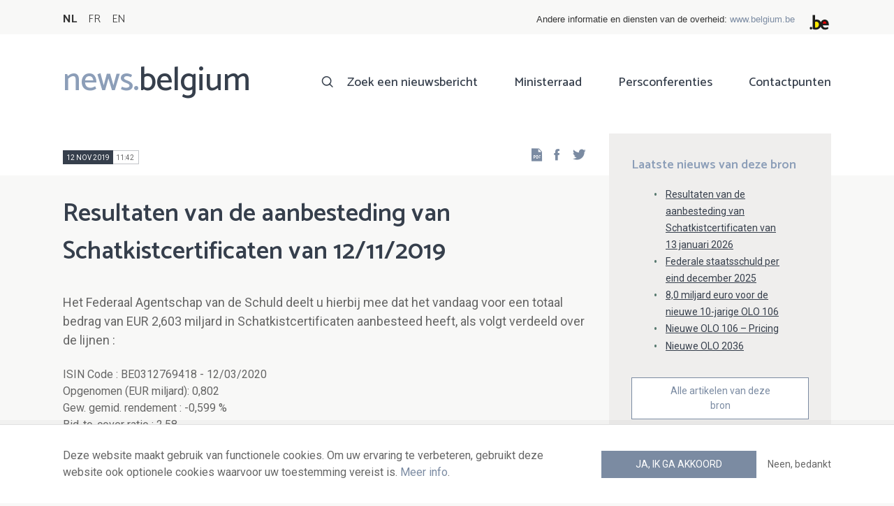

--- FILE ---
content_type: text/html; charset=UTF-8
request_url: https://news.belgium.be/nl/resultaten-van-de-aanbesteding-van-schatkistcertificaten-van-12112019
body_size: 6906
content:
<!DOCTYPE html>
<html lang="nl" dir="ltr" prefix="og: https://ogp.me/ns#">
  <head>
    <meta http-equiv="X-UA-Compatible" content="IE=edge">
    <meta charset="utf-8" />
<script>var _paq = _paq || [];(function(){var u=(("https:" == document.location.protocol) ? "https://stats.excom.fgov.be/" : "https://stats.excom.fgov.be/");_paq.push(["setSiteId", "72"]);_paq.push(["setTrackerUrl", u+"matomo.php"]);_paq.push(["setDoNotTrack", 1]);if (!window.matomo_search_results_active) {_paq.push(["trackPageView"]);}_paq.push(["setIgnoreClasses", ["no-tracking","colorbox"]]);_paq.push(["enableLinkTracking"]);var d=document,g=d.createElement("script"),s=d.getElementsByTagName("script")[0];g.type="text/javascript";g.defer=true;g.async=true;g.src="/sites/default/files/matomo/matomo.js?t6t5mp";s.parentNode.insertBefore(g,s);})();</script>
<meta name="description" content="ISIN Code : BE0312769418 - 12/03/2020 Opgenomen (EUR miljard): 0,802 Gew. gemid. rendement : -0,599 % Bid-to-cover ratio : 2,58 ISIN Code : BE0312773451 - 12/11/2020 Opgenomen (EUR miljard): 1,801 Gew. gemid. rendement : -0,583 % Bid-to-cover ratio ..." />
<meta property="og:title" content="Resultaten van de aanbesteding van Schatkistcertificaten van 12/11/2019" />
<meta property="og:description" content="ISIN Code : BE0312769418 - 12/03/2020 Opgenomen (EUR miljard): 0,802 Gew. gemid. rendement : -0,599 % Bid-to-cover ratio : 2,58 ISIN Code : BE0312773451 - 12/11/2020 Opgenomen (EUR miljard): 1,801 Gew. gemid. rendement : -0,583 % Bid-to-cover ratio ..." />
<meta name="Generator" content="Drupal 9 (https://www.drupal.org)" />
<meta name="MobileOptimized" content="width" />
<meta name="HandheldFriendly" content="true" />
<meta name="viewport" content="width=device-width, initial-scale=1.0" />
<link rel="alternate" hreflang="nl" href="https://news.belgium.be/nl/resultaten-van-de-aanbesteding-van-schatkistcertificaten-van-12112019" />
<link rel="alternate" hreflang="fr" href="https://news.belgium.be/fr/resultats-de-ladjudication-de-certificats-de-tresorerie-du-12112019" />
<link rel="alternate" hreflang="en" href="https://news.belgium.be/en/results-treasury-certificates-auction-12112019" />
<link rel="icon" href="/core/misc/favicon.ico" type="image/vnd.microsoft.icon" />
<link rel="canonical" href="https://news.belgium.be/nl/resultaten-van-de-aanbesteding-van-schatkistcertificaten-van-12112019" />
<link rel="shortlink" href="https://news.belgium.be/nl/node/23411" />

    <title>Resultaten van de aanbesteding van Schatkistcertificaten van 12/11/2019 | News.belgium</title>
        
        
    
        <link rel="stylesheet" media="all" href="/sites/default/files/css/css_onS88hFdimEw2YJMvVGksebKMgxTm2rKwwYLmm1e-J8.css" />
<link rel="stylesheet" media="all" href="/sites/default/files/css/css_NzEqGLJCwtfFe30mJb5lMZ_S1N5Fqhq8riyEcPi5qhs.css" />
<link rel="stylesheet" media="print" href="/sites/default/files/css/css_47DEQpj8HBSa-_TImW-5JCeuQeRkm5NMpJWZG3hSuFU.css" />

        <!--[if lt IE 9]>
    <script src="https://cdnjs.cloudflare.com/ajax/libs/html5shiv/3.7.3/html5shiv.js"></script>
    <![endif]-->
                        <link rel="shortcut icon" href="https://news.belgium.be/themes/custom/calibr8_easytheme/bookmark-icons/favicon.ico">
                <link rel="icon" type="image/png" href="https://news.belgium.be/themes/custom/calibr8_easytheme/bookmark-icons/favicon-16x16.png" sizes="16x16" >
                <link rel="icon" type="image/png" href="https://news.belgium.be/themes/custom/calibr8_easytheme/bookmark-icons/favicon-32x32.png" sizes="32x32" >
                <link rel="apple-touch-icon" href="https://news.belgium.be/themes/custom/calibr8_easytheme/bookmark-icons/apple-touch-icon-120x120.png" sizes="120x120" >
                <link rel="apple-touch-icon" href="https://news.belgium.be/themes/custom/calibr8_easytheme/bookmark-icons/apple-touch-icon-152x152.png" sizes="152x152" >
                <link rel="apple-touch-icon" href="https://news.belgium.be/themes/custom/calibr8_easytheme/bookmark-icons/apple-touch-icon-180x180.png" sizes="180x180" >
                <link rel="apple-touch-icon" href="https://news.belgium.be/themes/custom/calibr8_easytheme/bookmark-icons/apple-touch-icon-60x60.png" sizes="60x60" >
                <link rel="apple-touch-icon" href="https://news.belgium.be/themes/custom/calibr8_easytheme/bookmark-icons/apple-touch-icon-76x76.png" sizes="76x76" >
                <link rel="icon" type="image/png" href="https://news.belgium.be/themes/custom/calibr8_easytheme/bookmark-icons/android-chrome-192x192.png" sizes="192x192" >
                <link rel="icon" type="image/png" href="https://news.belgium.be/themes/custom/calibr8_easytheme/bookmark-icons/android-chrome-384x384.png" sizes="384x384" >
                <link rel="icon" type="image/png" href="https://news.belgium.be/themes/custom/calibr8_easytheme/bookmark-icons/android-chrome-512x512.png" sizes="512x512" >
                <link rel="manifest" href="https://news.belgium.be/sites/default/files/calibr8-bookmark-icons/calibr8_easytheme/manifest.json" />
                <meta name="msapplication-TileImage" content="https://news.belgium.be/themes/custom/calibr8_easytheme/bookmark-icons/mstile-144x144.png">
                <meta name="msapplication-config" content="https://news.belgium.be/sites/default/files/calibr8-bookmark-icons/calibr8_easytheme/browserconfig.xml" />
              <script src="/themes/custom/calibr8_easytheme/js/modernizr-custom.min.js?v=3.11.7"></script>
<script src="/core/misc/modernizr-additional-tests.js?v=3.11.7"></script>

          </head>
  <body class="not-front not-logged-in">
        
        
      <div class="dialog-off-canvas-main-canvas" data-off-canvas-main-canvas>
    <div id="site-wrapper">

      <nav class="region region--toolbar clearfix">
            <div class="container">
        <div class="toolbar-region-wrapper">
            <div class="language-switcher-language-url block block-language block-language-blocklanguage-interface" id="block-calibr8-easytheme-language-choice" role="navigation">
  
    
      <ul class="links"><li hreflang="nl" data-drupal-link-system-path="node/23411" class="nl is-active"><a href="/nl/resultaten-van-de-aanbesteding-van-schatkistcertificaten-van-12112019" class="language-link is-active" hreflang="nl" data-drupal-link-system-path="node/23411">NL</a></li><li hreflang="fr" data-drupal-link-system-path="node/23411" class="fr"><a href="/fr/resultats-de-ladjudication-de-certificats-de-tresorerie-du-12112019" class="language-link" hreflang="fr" data-drupal-link-system-path="node/23411">FR</a></li><li hreflang="en" data-drupal-link-system-path="node/23411" class="en"><a href="/en/results-treasury-certificates-auction-12112019" class="language-link" hreflang="en" data-drupal-link-system-path="node/23411">EN</a></li></ul>
  </div>
<div id="block-federalheader" class="block block-press-center-general block-press-center-general-federal-header-block">
  
    
      <div id="openfed-federal-header-wrapper">
    <div id="openfed-federal-header-link">
        Andere informatie en diensten van de overheid: <span><a href="https://www.belgium.be/nl">www.belgium.be</a></span>
    </div>
    <div id="openfed-federal-header-logo">
        <img src="/modules/custom/press_center_general/assets/images/federalheader_logo.svg" alt="Logo van de Belgische federale overheid" width="37" height="30" />
    </div>
</div>

  </div>


        </div>
      </div>
    </nav>
  
  <header class="region region--header clearfix">
    <div class="container">
      <div class="region-header-inner clearfix">
        <div class="branding">
          <a href="https://news.belgium.be/nl" title="Home" rel="Home">
            <span class="news">news.</span><span class="belgium">belgium</span>
          </a>
          <div class="site-name">news.belgium</div>
        </div>

        <a href="#" id="mobile-menu-anchor" class="hamburger-menu show-mobile closed">
          <span class="menu-item"></span>
          <span class="menu-item"></span>
          <span class="menu-item"></span>
          <span class="menu-text">Menu</span>
        </a>

        
                  <div class="header-region">
              <nav aria-labelledby="block-calibr8-easytheme-main-menu-menu" id="block-calibr8-easytheme-main-menu" class="block block--menu block--menu--main">
            
  <h2 class="visually-hidden" id="block-calibr8-easytheme-main-menu-menu">Main navigation</h2>
  

        
              <ul class="menu">
                    <li class="menu-item">
        <a href="/nl/zoek-een-nieuwsbericht" data-drupal-link-system-path="node/4">Zoek een nieuwsbericht</a>
              </li>
                <li class="menu-item">
        <a href="/nl/ministerraad" data-drupal-link-system-path="node/5">Ministerraad</a>
              </li>
                <li class="menu-item">
        <a href="/nl/corona" data-drupal-link-system-path="node/23866">Persconferenties</a>
              </li>
                <li class="menu-item">
        <a href="/nl/contactpunten" data-drupal-link-system-path="node/6">Contactpunten</a>
              </li>
        </ul>
  


  </nav>


          </div>
              </div>
    </div>

          <nav class="mobile-menu" id="mobile-menu" style="display: none;">
        <div class="mobile-menu-inner">
            <nav aria-labelledby="block-mainnavigation-menu" id="block-mainnavigation" class="block block--menu block--menu--main">
            
  <h2 class="visually-hidden" id="block-mainnavigation-menu">Main navigation</h2>
  

        
              <ul class="menu">
                    <li class="menu-item">
        <a href="/nl/zoek-een-nieuwsbericht" data-drupal-link-system-path="node/4">Zoek een nieuwsbericht</a>
              </li>
                <li class="menu-item">
        <a href="/nl/ministerraad" data-drupal-link-system-path="node/5">Ministerraad</a>
              </li>
                <li class="menu-item">
        <a href="/nl/corona" data-drupal-link-system-path="node/23866">Persconferenties</a>
              </li>
                <li class="menu-item">
        <a href="/nl/contactpunten" data-drupal-link-system-path="node/6">Contactpunten</a>
              </li>
        </ul>
  


  </nav>


        </div>
      </nav>
    
  </header>

  
  <div  class="content-wrapper">

          <div class="region region--content-info">
        <div class="container">
                        <div data-drupal-messages-fallback class="hidden"></div>


                    <a id="main-content" tabindex="-1"></a>
        </div>
      </div>
    
    
                                        <div id="block-calibr8-easytheme-content" class="block block-system block-system-main-block">
  
    
      
  <div role="article" class="node--news-item--full">
        
    

                  <div class="node__content">
          <header class="node__content-top">
            <div class="container">
              <div class="cols">
                <div class="col col-left">
                  <div class="datetime-wrapper">
                                      <div class="datetime">
                      <span class="date">
                        12 nov 2019
                      </span>
                      <span class="time">
                                                  11:42
                                              </span>
                    </div>
                                    </div>
                  <div class="links--backup">
                    <a rel="nofollow" href="/nl/node/23411/pdf" class="icon-pdf link--pdf"></a>
                  </div>
                                    <div id="block-social-share-block" class="links--social-share block block-calibr8-socialmedia block-calibr8-socialmedia-sharing">
  
    
      
<ul id="sharing-menu" class="menu social-menu">
  <li><a href="https://facebook.com/sharer.php?u=https://news.belgium.be/nl/resultaten-van-de-aanbesteding-van-schatkistcertificaten-van-12112019"  class="social-share-link--facebook icon-social-facebook" ><span class="element-invisible">Facebook</span></a></li>
  <li><a href="https://twitter.com/intent/tweet?url=https://news.belgium.be/nl/resultaten-van-de-aanbesteding-van-schatkistcertificaten-van-12112019"  class="social-share-link--twitter icon-social-twitter" ><span class="element-invisible">Twitter</span></a></li>
</ul>

  </div>

                </div>
                <div class="col col-right">
                </div>
              </div>
            </div>
          </header>

          <div class="container">
            <div class="node__content-wrapper">
              <div class="cols">
                <div class="col col-left">
                  <h1 class="page-title">Resultaten van de aanbesteding van Schatkistcertificaten van 12/11/2019</h1>
                  
            <div class="field--news-intro clearfix text-formatted field field--name-field-news-intro field--type-text-long field--label-hidden field__item"><p>Het Federaal Agentschap van de Schuld deelt u hierbij mee dat het vandaag voor een totaal bedrag van EUR 2,603 miljard in Schatkistcertificaten aanbesteed heeft, als volgt verdeeld over de lijnen :</p>
</div>
      
                  
<div class="field--paragraphs">
        

<section class="paragraph paragraph--text-with-image paragraph--image-align-left paragraph--text-with-image--image-align-left width--full background--default text-color--normal text-background--default border--default title-align--left text-align--left">
  <div class="container">
    <div class="layout paragraph__layout">
      
                    
            <div class="paragraph__content-wrapper">
        
                          
                              <div class="paragraph__content">
              
            <div class="field--body clearfix text-formatted field field--name-field-body field--type-text-long field--label-hidden field__item"><p>ISIN Code : BE0312769418 - 12/03/2020<br />
	Opgenomen (EUR miljard): 0,802<br />
	Gew. gemid. rendement : -0,599 %<br />
	Bid-to-cover ratio : 2,58</p>
<p>ISIN Code : BE0312773451 - 12/11/2020<br />
	Opgenomen (EUR miljard): 1,801<br />
	Gew. gemid. rendement : -0,583 %<br />
	Bid-to-cover ratio : 1,63</p>
<p>Voor meer informatie, zie de Reuters pagina BELG/TC of de Bloomberg pagina BELG - TC Auctions - Results.</p></div>
      
            </div>
                  
                          

              </div>
      
                                    
          </div>
  </div>
</section>

  </div>

                </div>
                <div class="col col-right">
                                                        
<div class="field field--name-field-news-related field--type-viewfield field--label-hidden">
  
    
        
<div class="field__item field__item-label-above">
  
      <div class="field__item__label">
      Laatste nieuws van deze bron    </div>
    
      <div class="views-element-container"><div class="view view-related-content view-id-related_content view-display-id-related_news_block js-view-dom-id-d8dff242b340d64d550af7d59a236ca290c12c7ee57250b6b28dcdc5e8e2bc5a">
  
    
      
      <div class="view-content">
          <div class="views-row"><div class="views-field views-field-title"><span class="field-content"><a href="/nl/resultaten-van-de-aanbesteding-van-schatkistcertificaten-van-13-januari-2026" hreflang="nl">Resultaten van de aanbesteding van Schatkistcertificaten van 13 januari 2026</a></span></div></div>
    <div class="views-row"><div class="views-field views-field-title"><span class="field-content"><a href="/nl/federale-staatsschuld-eind-december-2025" hreflang="nl">Federale staatsschuld per eind december 2025</a></span></div></div>
    <div class="views-row"><div class="views-field views-field-title"><span class="field-content"><a href="/nl/80-miljard-euro-voor-de-nieuwe-10-jarige-olo-106" hreflang="nl">8,0 miljard euro voor de nieuwe 10-jarige OLO 106</a></span></div></div>
    <div class="views-row"><div class="views-field views-field-title"><span class="field-content"><a href="/nl/nieuwe-olo-106-pricing" hreflang="nl">Nieuwe OLO 106 – Pricing</a></span></div></div>
    <div class="views-row"><div class="views-field views-field-title"><span class="field-content"><a href="/nl/nieuwe-olo-2036" hreflang="nl">Nieuwe OLO 2036</a></span></div></div>

    </div>
  
        <div class="attachment attachment-after">
      <a href="/nl/federaal-agentschap-van-de-schuld" class="button">Alle artikelen van deze bron</a>
    </div>
        </div>
</div>

  </div>

    </div>

                                                    </div>
              </div>
            </div>
          </div>
        </div>
          
                      <footer class="node__footer">
              
            <div class="field--news-source field field--name-field-news-source field--type-press-center-source field--label-hidden field__item">
<div role="article" class="node--source--teaser-large">
    
  

            <div class="node__content">
        <div class="container">
          <div class="node__content-wrapper">
            <div class="cols">
              <div class="col col-left">
                <a class="icon-rss feed" href="https://news.belgium.be/nl/source/feeds/24" ></a>
                                  
            <div class="field--source-logo field field--name-field-source-logo field--type-image field--label-hidden field__item">  <img loading="lazy" src="/sites/default/files/styles/source_teaser/public/legacy/agentschap_schuld.png?itok=3Pqqztqt" width="47" height="50" alt="logo Federaal Agentschap van de Schuld" class="image-style-source-teaser" />


</div>
      
                                <h2>Federaal Agentschap van de Schuld</h2>
                                  
            <div class="field--source-address field field--name-field-source-address field--type-address field--label-hidden field__item"><p class="address" translate="no">
          Kunstlaan 30 <br>
            1040 Brussel  <br>
    België
</p>
</div>
      
                                                  
            <div class="field--source-numbers field field--name-field-source-numbers field--type-double-field field--label-hidden field__item"><div class="item-list"><ul class="double-field-list"><li>      <div class="double-field double-field-first">
      
                        <span class="icon icon-telephone"></span>
                </div>
        <div class="double-field double-field-second">
      
                      <a href="tel:%2B3225747080">+32 257 47080</a>
                </div>
  </li></ul></div></div>
      
                                                  
            <div class="field--source-website field field--name-field-source-website field--type-link field--label-hidden field__item"><a href="http://www.debtagency.be">http://www.debtagency.be</a></div>
      
                                                <div class="source-detail-link">
                  <a href="/nl/federaal-agentschap-van-de-schuld">Alle artikelen van deze bron</a>
                </div>
              </div>
              <div class="col col-right">
                                  
      <div class="field--source-spokespersons field field--name-field-source-spokespersons field--type-entity-reference field--label-hidden field__items">
              <div class="field__item">
            <div class="field--spokesperson-first-name field field--name-field-spokesperson-first-name field--type-string field--label-hidden field__item">Jean</div>
      
            <div class="field--spokesperson-name field field--name-field-spokesperson-name field--type-string field--label-hidden field__item">Deboutte</div>
      
            <div class="field--spokesperson-language-function field field--name-field-spokesperson-language-function field--type-string field--label-hidden field__item">Directeur Strategy, Risk Management &amp; Investor Relations</div>
      
      <div class="field--spokesperson-numbers field field--name-field-spokesperson-numbers field--type-double-field field--label-hidden field__items">
              <div class="field__item"><div class="item-list"><ul class="double-field-list"><li>      <div class="double-field double-field-first">
      
                        <span class="icon icon-mobile"></span>
                </div>
        <div class="double-field double-field-second">
      
                      <a href="tel:%2B32470747279">+32 470 74 72 79</a>
                </div>
  </li></ul></div></div>
          </div>
  
            <div class="field--spokesperson-email field field--name-field-spokesperson-email field--type-email field--label-hidden field__item"><a href="mailto:info@debtagency.be">info@debtagency.be</a></div>
      </div>
          </div>
  
                              </div>
            </div>
          </div>
        </div>
      </div>
      
</div>
</div>
      
          </footer>
            
  </div>

  </div>


                  
    
  </div>

  
  
</div>

  <footer class="region region--footer clearfix">
    <div class="container">
      <div class="footer-blocks">
                    <div id="block-webpowerapisubscribe" class="block block-webpower block-webpower-subscribe-block">
  
    
      <div class="block_wrapper">
    <div class="block_info">
        <h2 class="icon icon-newsletter">Schrijf u in voor onze nieuwsbrief</h2>
        <form class="webpower-subscribe-form" data-drupal-selector="webpower-subscribe-form" action="/nl/resultaten-van-de-aanbesteding-van-schatkistcertificaten-van-12112019" method="post" id="webpower-subscribe-form" accept-charset="UTF-8">
  <div class="js-form-item form-item js-form-type-email form-type-email js-form-item-email-address form-item-email-address">
      <label for="edit-email-address" class="js-form-required form-required">E-mail</label>
        <input data-drupal-selector="edit-email-address" type="email" id="edit-email-address" name="email_address" value="" size="60" maxlength="254" placeholder="email@example.com" class="form-email required" required="required" aria-required="true" />

        </div>
<fieldset data-drupal-selector="edit-groups" id="edit-groups--wrapper" class="fieldgroup form-composite required js-form-item form-item js-form-wrapper form-wrapper" required="required" aria-required="true">
      <legend>
    <span class="fieldset-legend js-form-required form-required">Inschrijvingen</span>
  </legend>
  <div class="fieldset-wrapper">
                <div id="edit-groups" class="form-checkboxes"><div class="js-form-item form-item js-form-type-checkbox form-type-checkbox js-form-item-groups-82 form-item-groups-82">
        <input data-drupal-selector="edit-groups-82" type="checkbox" id="edit-groups-82" name="groups[82]" value="82" class="form-checkbox" />

        <label for="edit-groups-82" class="option">Ministerraad</label>
      </div>
<div class="js-form-item form-item js-form-type-checkbox form-type-checkbox js-form-item-groups-83 form-item-groups-83">
        <input data-drupal-selector="edit-groups-83" type="checkbox" id="edit-groups-83" name="groups[83]" value="83" class="form-checkbox" />

        <label for="edit-groups-83" class="option">Federale regeringsleden</label>
      </div>
<div class="js-form-item form-item js-form-type-checkbox form-type-checkbox js-form-item-groups-84 form-item-groups-84">
        <input data-drupal-selector="edit-groups-84" type="checkbox" id="edit-groups-84" name="groups[84]" value="84" class="form-checkbox" />

        <label for="edit-groups-84" class="option">Federale instellingen</label>
      </div>
</div>

          </div>
</fieldset>
<input data-drupal-selector="edit-submit" type="submit" id="edit-submit" name="op" value="Schrijf u in" class="button js-form-submit form-submit" />
<input autocomplete="off" data-drupal-selector="form-by6ainrj9meoguqbtusso2lhylkqeghzjkxsulfwdam" type="hidden" name="form_build_id" value="form-By6aInrj9MeoguqBtUSso2lHYLkQEgHzjkxSUlFWdAM" />
<input data-drupal-selector="edit-webpower-subscribe-form" type="hidden" name="form_id" value="webpower_subscribe_form" />

</form>

    </div>

    <p class="icon icon-info">
      Uw e-mailadres wordt enkel bewaard en gebruikt voor uw inschrijving op de nieuwsbrief, in overeenstemming met de Europese wetgeving over de bescherming van persoonsgegevens.    </p>
</div>

  </div>
<div id="block-footercontact" class="block block-press-center-general block-press-center-general-footer-contact-block">
  
    
      <div class="block_wrapper">
    <div class="block_info">
        <h2 class="icon icon-user">Contactpunten</h2>
        <p><span>Vind alle contactgegevens terug van de woordvoerders van de federale instellingen en regering.</span></p><p><a href="/nl/contactpunten"><span>Raadpleeg de contactenlijst</span></a></p><p> </p>
    </div>
</div>

  </div>
<div id="block-footerlinks" class="block block-press-center-general block-press-center-general-footer-links-block">
  
    
      <div class="block_wrapper">
    <div class="block_info">
        <h2 class="icon icon-link">Nuttige links</h2>
        <ul><li><a href="https://www.premier.be/nl">Eerste minister</a></li><li><a href="https://www.federale-regering.be/nl">Federale regering</a></li><li><a href="https://www.belgium.be/nl">Belgium.be</a></li><li><a href="https://europa.eu/youreurope/index.htm#nl">Your Europe</a></li><li><a href="https://kanselarij.belgium.be/nl">FOD Kanselarij van de Eerste Minister</a></li></ul>
    </div>
</div>

  </div>


              </div>

                <nav aria-labelledby="block-footer-menu" id="block-footer" class="block block--menu block--menu--footer">
            
  <h2 class="visually-hidden" id="block-footer-menu">Footer</h2>
  

        
              <ul class="menu">
                    <li class="menu-item">
        <a href="/nl/persoonsgegevens" data-drupal-link-system-path="node/9">Persoonsgegevens</a>
              </li>
                <li class="menu-item">
        <a href="/nl/voorwaarden-voor-het-hergebruik" data-drupal-link-system-path="node/10">Voorwaarden voor het hergebruik</a>
              </li>
                <li class="menu-item">
        <a href="/nl/contacteer-ons" data-drupal-link-system-path="node/7">Contacteer ons</a>
              </li>
                <li class="menu-item">
        <a href="/nl/toegankelijkheidsverklaring" data-drupal-link-system-path="node/41633">Toegankelijkheid</a>
              </li>
        </ul>
  


  </nav>


      
    </div>
  </footer>

<div class="region region--footer-bottom clearfix">
  <div class="container">
        <a class="rss" href="https://news.belgium.be/nl/feeds/all">news.belgium RSS feed</a>
    <div class="copyright">&copy; 2026 - news.belgium.be</div>
  </div>
</div>

  <div id="calibr8-cookie-compliance-placeholder"></div>

</div>

  </div>

    
              <script type="application/json" data-drupal-selector="drupal-settings-json">{"path":{"baseUrl":"\/","scriptPath":null,"pathPrefix":"nl\/","currentPath":"node\/23411","currentPathIsAdmin":false,"isFront":false,"currentLanguage":"nl"},"pluralDelimiter":"\u0003","suppressDeprecationErrors":true,"calibr8_cookie_compliance":{"markup":"\u003Cdiv  id=\u0022calibr8-cookie-compliance\u0022 class=\u0022calibr8-cookie-compliance-info\u0022 style=\u0022display: none;\u0022\u003E\n  \u003Cdiv class=\u0022container\u0022\u003E\n\n    \u003Cdiv class=\u0022calibr8-cookie-compliance-info__wrapper\u0022\u003E\n      \u003Cdiv class=\u0022calibr8-cookie-compliance-info__text\u0022\u003E\n        \u003Cp\u003EDeze website maakt gebruik van functionele cookies. Om uw ervaring te verbeteren, gebruikt deze website ook optionele cookies waarvoor uw toestemming vereist is. \u003Ca href=\u0022\/nl\/persoonsgegevens\u0022\u003EMeer info\u003C\/a\u003E.\u003C\/p\u003E\n      \u003C\/div\u003E\n      \u003Cdiv class=\u0022calibr8-cookie-compliance-info__button-wrapper\u0022\u003E\n        \u003Cdiv class=\u0022calibr8-cookie-compliance-info__consent\u0022\u003E\n          \u003Ca id=\u0022calibr8-cookie-compliance-consent\u0022 href=\u0022#\u0022 class=\u0022button button-primary\u0022 \u003EJa, ik ga akkoord\u003C\/a\u003E\n        \u003C\/div\u003E\n        \u003Cdiv class=\u0022calibr8-cookie-compliance-info__noconsent\u0022\u003E\n          \u003Ca id=\u0022calibr8-cookie-compliance-noconsent\u0022 href=\u0022#\u0022\u003ENeen, bedankt\u003C\/a\u003E\n        \u003C\/div\u003E\n      \u003C\/div\u003E\n    \u003C\/div\u003E\n\n  \u003C\/div\u003E\n\u003C\/div\u003E","cookie_path":"\/","site_id":null,"cookie_expiration":"100","cookie_consent_value":"2","cookie_noconsent_value":"1"},"data":{"extlink":{"extTarget":true,"extTargetNoOverride":false,"extNofollow":false,"extNoreferrer":false,"extFollowNoOverride":false,"extClass":"0","extLabel":"(externe link)","extImgClass":false,"extSubdomains":true,"extExclude":"","extInclude":"","extCssExclude":"","extCssExplicit":"","extAlert":false,"extAlertText":"Deze link leidt naar een externe website. We zijn niet verantwoordelijk voor hun inhoud.","mailtoClass":"0","mailtoLabel":"(link sends email)","extUseFontAwesome":false,"extIconPlacement":"append","extFaLinkClasses":"fa fa-external-link","extFaMailtoClasses":"fa fa-envelope-o","whitelistedDomains":null}},"matomo":{"disableCookies":false,"trackMailto":true},"calibr8":{"breakpoints":{"sm":"screen and (min-width: 392px)","md":"screen and (min-width: 692px)","lg":"screen and (min-width: 992px)","xl":"screen and (min-width: 1292px)"}},"calibr8_easytheme":{"breakpoints":{"sm":"screen and (min-width: 392px)","md":"screen and (min-width: 692px)","lg":"screen and (min-width: 992px)","xl":"screen and (min-width: 1292px)"}},"ajaxTrustedUrl":{"form_action_p_pvdeGsVG5zNF_XLGPTvYSKCf43t8qZYSwcfZl2uzM":true},"user":{"uid":0,"permissionsHash":"509c742bba8ef54935ff275b536970fb3dad05bdebbfcd94fa315ff49b737d4d"}}</script>
<script src="/sites/default/files/js/js_xR93oAslCQS5jmIZgH-ZmrdY3AAfyyGdXgVX4bdV5-w.js"></script>

      </body>
</html>
